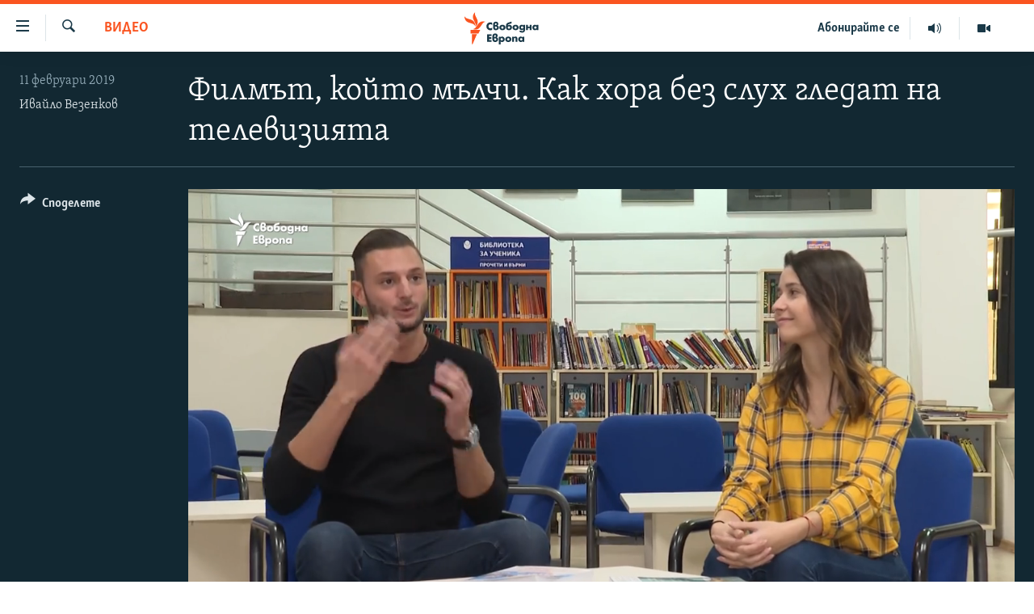

--- FILE ---
content_type: text/html; charset=utf-8
request_url: https://www.svobodnaevropa.bg/a/29762178.html
body_size: 12173
content:

<!DOCTYPE html>
<html lang="bg" dir="ltr" class="no-js">
<head>
<link href="/Content/responsive/RFE/bg-BG/RFE-bg-BG.css?&amp;av=0.0.0.0&amp;cb=374" rel="stylesheet"/>
<script src="https://tags.svobodnaevropa.bg/rferl-pangea/prod/utag.sync.js"></script> <script type='text/javascript' src='https://www.youtube.com/iframe_api' async></script>
<link rel="manifest" href="/manifest.json">
<script type="text/javascript">
//a general 'js' detection, must be on top level in <head>, due to CSS performance
document.documentElement.className = "js";
var cacheBuster = "374";
var appBaseUrl = "/";
var imgEnhancerBreakpoints = [0, 144, 256, 408, 650, 1023, 1597];
var isLoggingEnabled = false;
var isPreviewPage = false;
var isLivePreviewPage = false;
if (!isPreviewPage) {
window.RFE = window.RFE || {};
window.RFE.cacheEnabledByParam = window.location.href.indexOf('nocache=1') === -1;
const url = new URL(window.location.href);
const params = new URLSearchParams(url.search);
// Remove the 'nocache' parameter
params.delete('nocache');
// Update the URL without the 'nocache' parameter
url.search = params.toString();
window.history.replaceState(null, '', url.toString());
} else {
window.addEventListener('load', function() {
const links = window.document.links;
for (let i = 0; i < links.length; i++) {
links[i].href = '#';
links[i].target = '_self';
}
})
}
// Iframe & Embed detection
var embedProperties = {};
try {
// Reliable way to check if we are in an iframe.
var isIframe = window.self !== window.top;
embedProperties.is_iframe = isIframe;
if (!isIframe) {
embedProperties.embed_context = "main";
} else {
// We are in an iframe. Let's try to access the parent.
// This access will only fail with strict cross-origin (without document.domain).
var parentLocation = window.top.location;
// The access succeeded. Now we explicitly compare the hostname.
if (window.location.hostname === parentLocation.hostname) {
embedProperties.embed_context = "embed_self";
} else {
// Hostname is different (e.g. different subdomain with document.domain)
embedProperties.embed_context = "embed_cross";
}
// Since the access works, we can safely get the details.
embedProperties.url_parent = parentLocation.href;
embedProperties.title_parent = window.top.document.title;
}
} catch (err) {
// We are in an iframe, and an error occurred, probably due to cross-origin restrictions.
embedProperties.is_iframe = true;
embedProperties.embed_context = "embed_cross";
// We cannot access the properties of window.top.
// `document.referrer` can sometimes provide the URL of the parent page.
// It is not 100% reliable, but it is the best we can do in this situation.
embedProperties.url_parent = document.referrer || null;
embedProperties.title_parent = null; // We can't get to the title in a cross-origin scenario.
}
var pwaEnabled = false;
var swCacheDisabled;
</script>
<meta charset="utf-8" />
<title>Филмът, който мълчи. Как хора без слух гледат на телевизията</title>
<meta name="description" content="Хората, които не чуват, не могат да гледат филми, нито да следят предавания по телевизията. Няколко души са намерили разрешение на този проблем." />
<meta name="keywords" content="Видео, България, Глухи, новини, заслушай се, субтитри, достъпност" />
<meta name="viewport" content="width=device-width, initial-scale=1.0" />
<meta http-equiv="X-UA-Compatible" content="IE=edge" />
<meta name="robots" content="max-image-preview:large">
<link href="https://www.svobodnaevropa.bg/a/29762178.html" rel="canonical" />
<meta name="apple-mobile-web-app-title" content="RFE/RL" />
<meta name="apple-mobile-web-app-status-bar-style" content="black" />
<meta name="apple-itunes-app" content="app-id=475986784, app-argument=//29762178.ltr" />
<meta content="Филмът, който мълчи. Как хора без слух гледат на телевизията" property="og:title" />
<meta content="Хората, които не чуват, не могат да гледат филми, нито да следят предавания по телевизията. Няколко души са намерили разрешение на този проблем." property="og:description" />
<meta content="video.other" property="og:type" />
<meta content="https://www.svobodnaevropa.bg/a/29762178.html" property="og:url" />
<meta content="Свободна Европа" property="og:site_name" />
<meta content="https://gdb.rferl.org/e289a81c-040b-4756-aa1a-5df8183c0ea5_tv_w1200_h630.jpg" property="og:image" />
<meta content="1200" property="og:image:width" />
<meta content="630" property="og:image:height" />
<meta content="281838596575055" property="fb:app_id" />
<meta content="Ивайло Везенков" name="Author" />
<meta content="player" name="twitter:card" />
<meta content="@SomeAccount" name="twitter:site" />
<meta content="https://www.svobodnaevropa.bg/embed/player/article/29762178.html" name="twitter:player" />
<meta content="435" name="twitter:player:width" />
<meta content="314" name="twitter:player:height" />
<meta content="https://rfe-video-ns.akamaized.net/pangeavideo/2019/02/e/e2/e289a81c-040b-4756-aa1a-5df8183c0ea5.mp4" name="twitter:player:stream" />
<meta content="video/mp4; codecs=&quot;h264&quot;" name="twitter:player:stream:content_type" />
<meta content="Филмът, който мълчи. Как хора без слух гледат на телевизията" name="twitter:title" />
<meta content="Хората, които не чуват, не могат да гледат филми, нито да следят предавания по телевизията. Няколко души са намерили разрешение на този проблем." name="twitter:description" />
<link rel="amphtml" href="https://www.svobodnaevropa.bg/amp/29762178.html" />
<script type="application/ld+json">{"duration":"PT3M3S","uploadDate":"2019-02-11 07:30:00Z","embedUrl":"https://www.svobodnaevropa.bg/embed/player/article/29762178.html","headline":"Филмът, който мълчи. Как хора без слух гледат на телевизията","inLanguage":"bg-BG","keywords":"Видео, България, Глухи, новини, заслушай се, субтитри, достъпност","author":{"@type":"Person","url":"https://www.svobodnaevropa.bg/author/ивайло-везенков/kpmtqq","description":"Ивайло Везенков е журналист в Свободна Европа от 2019 до 2021 година. Завършил е Българска филология в Софийския университет \u0022Св. Климент Охридски\u0022. Първите си стъпки като журналист прави в радиото. Работил е в бТВ и Би Ай Ти. През 2016 и 2017 г. е стипендиант на Fulbright в Аризонския държавен университет. Специализирал е в CNN.","image":{"@type":"ImageObject","url":"https://gdb.rferl.org/3762df6c-159f-43d7-b8df-107ce21090bd.jpg"},"name":"Ивайло Везенков"},"datePublished":"2019-02-11 07:30:00Z","dateModified":"2019-02-11 07:30:00Z","publisher":{"logo":{"width":512,"height":220,"@type":"ImageObject","url":"https://www.svobodnaevropa.bg/Content/responsive/RFE/bg-BG/img/logo.png"},"@type":"Organization","url":"https://www.svobodnaevropa.bg","sameAs":["https://www.facebook.com/svobodnaevropa.bg/","https://www.youtube.com/channel/UC4NwHyV2nUhKF3xV4wqAyxQ","https://www.instagram.com/svobodnaevropa/","https://twitter.com/SvobodnaEvropa"],"name":"Свободна Европа","alternateName":""},"thumbnailUrl":"https://gdb.rferl.org/e289a81c-040b-4756-aa1a-5df8183c0ea5_tv_w1080_h608.jpg","@context":"https://schema.org","@type":"VideoObject","mainEntityOfPage":"https://www.svobodnaevropa.bg/a/29762178.html","url":"https://www.svobodnaevropa.bg/a/29762178.html","description":"Хората, които не чуват, не могат да гледат филми, нито да следят предавания по телевизията. Няколко души са намерили разрешение на този проблем.","image":{"width":1080,"height":608,"@type":"ImageObject","url":"https://gdb.rferl.org/e289a81c-040b-4756-aa1a-5df8183c0ea5_tv_w1080_h608.jpg"},"name":"Филмът, който мълчи. Как хора без слух гледат на телевизията"}</script>
<script src="/Scripts/responsive/infographics.b?v=dVbZ-Cza7s4UoO3BqYSZdbxQZVF4BOLP5EfYDs4kqEo1&amp;av=0.0.0.0&amp;cb=374"></script>
<script src="/Scripts/responsive/loader.b?v=C-JLefdHQ4ECvt5x4bMsJCTq2VRkcN8JUkP-IB-DzAI1&amp;av=0.0.0.0&amp;cb=374"></script>
<link rel="icon" type="image/svg+xml" href="/Content/responsive/RFE/img/webApp/favicon.svg" />
<link rel="alternate icon" href="/Content/responsive/RFE/img/webApp/favicon.ico" />
<link rel="mask-icon" color="#ea6903" href="/Content/responsive/RFE/img/webApp/favicon_safari.svg" />
<link rel="apple-touch-icon" sizes="152x152" href="/Content/responsive/RFE/img/webApp/ico-152x152.png" />
<link rel="apple-touch-icon" sizes="144x144" href="/Content/responsive/RFE/img/webApp/ico-144x144.png" />
<link rel="apple-touch-icon" sizes="114x114" href="/Content/responsive/RFE/img/webApp/ico-114x114.png" />
<link rel="apple-touch-icon" sizes="72x72" href="/Content/responsive/RFE/img/webApp/ico-72x72.png" />
<link rel="apple-touch-icon-precomposed" href="/Content/responsive/RFE/img/webApp/ico-57x57.png" />
<link rel="icon" sizes="192x192" href="/Content/responsive/RFE/img/webApp/ico-192x192.png" />
<link rel="icon" sizes="128x128" href="/Content/responsive/RFE/img/webApp/ico-128x128.png" />
<meta name="msapplication-TileColor" content="#ffffff" />
<meta name="msapplication-TileImage" content="/Content/responsive/RFE/img/webApp/ico-144x144.png" />
<link rel="preload" href="/Content/responsive/fonts/SkolarCyrlBGR-Light_v3.0.woff2" type="font/woff2" as="font" crossorigin="anonymous" />
<link rel="alternate" type="application/rss+xml" title="RFE/RL - Top Stories [RSS]" href="/api/" />
<link rel="sitemap" type="application/rss+xml" href="/sitemap.xml" />
<script type="text/javascript">
var analyticsData = Object.assign(embedProperties, {url:"https://www.svobodnaevropa.bg/a/29762178.html",property_id:"527",article_uid:"29762178",page_title:"Филмът, който мълчи. Как хора без слух гледат на телевизията",page_type:"video",content_type:"video",subcontent_type:"video",last_modified:"2019-02-11 07:30:00Z",pub_datetime:"2019-02-11 07:30:00Z",section:"видео",english_section:"video",byline:"Ивайло Везенков",categories:"video",tags:"българия;глухи;новини;заслушай се;субтитри;достъпност",domain:"www.svobodnaevropa.bg",language:"Bulgarian",language_service:"RFERL Bulgaria",platform:"web",copied:"no",copied_article:"",copied_title:"",runs_js:"Yes",cms_release:"8.45.0.0.374",enviro_type:"prod",slug:"",entity:"RFE",short_language_service:"BUL",platform_short:"W",page_name:"Филмът, който мълчи. Как хора без слух гледат на телевизията"});
// Push Analytics data as GTM message (without "event" attribute and before GTM initialization)
window.dataLayer = window.dataLayer || [];
window.dataLayer.push(analyticsData);
</script>
<script type="text/javascript" data-cookiecategory="analytics">
var gtmEventObject = {event: 'page_meta_ready'};window.dataLayer = window.dataLayer || [];window.dataLayer.push(gtmEventObject);
var renderGtm = "true";
if (renderGtm === "true") {
(function(w,d,s,l,i){w[l]=w[l]||[];w[l].push({'gtm.start':new Date().getTime(),event:'gtm.js'});var f=d.getElementsByTagName(s)[0],j=d.createElement(s),dl=l!='dataLayer'?'&l='+l:'';j.async=true;j.src='//www.googletagmanager.com/gtm.js?id='+i+dl;f.parentNode.insertBefore(j,f);})(window,document,'script','dataLayer','GTM-WXZBPZ');
}
</script>
</head>
<body class=" nav-no-loaded cc_theme pg-media use-sticky-share js-category-to-nav pg-video nojs-images ">
<noscript><iframe src="https://www.googletagmanager.com/ns.html?id=GTM-WXZBPZ" height="0" width="0" style="display:none;visibility:hidden"></iframe></noscript> <script type="text/javascript" data-cookiecategory="analytics">
var gtmEventObject = {event: 'page_meta_ready'};window.dataLayer = window.dataLayer || [];window.dataLayer.push(gtmEventObject);
var renderGtm = "true";
if (renderGtm === "true") {
(function(w,d,s,l,i){w[l]=w[l]||[];w[l].push({'gtm.start':new Date().getTime(),event:'gtm.js'});var f=d.getElementsByTagName(s)[0],j=d.createElement(s),dl=l!='dataLayer'?'&l='+l:'';j.async=true;j.src='//www.googletagmanager.com/gtm.js?id='+i+dl;f.parentNode.insertBefore(j,f);})(window,document,'script','dataLayer','GTM-WXZBPZ');
}
</script>
<!--Analytics tag js version start-->
<script type="text/javascript" data-cookiecategory="analytics">
var utag_data = Object.assign({}, analyticsData, {pub_year:"2019",pub_month:"02",pub_day:"11",pub_hour:"07",pub_weekday:"Monday"});
if(typeof(TealiumTagFrom)==='function' && typeof(TealiumTagSearchKeyword)==='function') {
var utag_from=TealiumTagFrom();var utag_searchKeyword=TealiumTagSearchKeyword();
if(utag_searchKeyword!=null && utag_searchKeyword!=='' && utag_data["search_keyword"]==null) utag_data["search_keyword"]=utag_searchKeyword;if(utag_from!=null && utag_from!=='') utag_data["from"]=TealiumTagFrom();}
if(window.top!== window.self&&utag_data.page_type==="snippet"){utag_data.page_type = 'iframe';}
try{if(window.top!==window.self&&window.self.location.hostname===window.top.location.hostname){utag_data.platform = 'self-embed';utag_data.platform_short = 'se';}}catch(e){if(window.top!==window.self&&window.self.location.search.includes("platformType=self-embed")){utag_data.platform = 'cross-promo';utag_data.platform_short = 'cp';}}
(function(a,b,c,d){ a="https://tags.svobodnaevropa.bg/rferl-pangea/prod/utag.js"; b=document;c="script";d=b.createElement(c);d.src=a;d.type="text/java"+c;d.async=true; a=b.getElementsByTagName(c)[0];a.parentNode.insertBefore(d,a); })();
</script>
<!--Analytics tag js version end-->
<!-- Analytics tag management NoScript -->
<noscript>
<img style="position: absolute; border: none;" src="https://ssc.svobodnaevropa.bg/b/ss/bbgprod,bbgentityrferl/1/G.4--NS/1173732039?pageName=rfe%3abul%3aw%3avideo%3a%d0%a4%d0%b8%d0%bb%d0%bc%d1%8a%d1%82%2c%20%d0%ba%d0%be%d0%b9%d1%82%d0%be%20%d0%bc%d1%8a%d0%bb%d1%87%d0%b8.%20%d0%9a%d0%b0%d0%ba%20%d1%85%d0%be%d1%80%d0%b0%20%d0%b1%d0%b5%d0%b7%20%d1%81%d0%bb%d1%83%d1%85%20%d0%b3%d0%bb%d0%b5%d0%b4%d0%b0%d1%82%20%d0%bd%d0%b0%20%d1%82%d0%b5%d0%bb%d0%b5%d0%b2%d0%b8%d0%b7%d0%b8%d1%8f%d1%82%d0%b0&amp;c6=%d0%a4%d0%b8%d0%bb%d0%bc%d1%8a%d1%82%2c%20%d0%ba%d0%be%d0%b9%d1%82%d0%be%20%d0%bc%d1%8a%d0%bb%d1%87%d0%b8.%20%d0%9a%d0%b0%d0%ba%20%d1%85%d0%be%d1%80%d0%b0%20%d0%b1%d0%b5%d0%b7%20%d1%81%d0%bb%d1%83%d1%85%20%d0%b3%d0%bb%d0%b5%d0%b4%d0%b0%d1%82%20%d0%bd%d0%b0%20%d1%82%d0%b5%d0%bb%d0%b5%d0%b2%d0%b8%d0%b7%d0%b8%d1%8f%d1%82%d0%b0&amp;v36=8.45.0.0.374&amp;v6=D=c6&amp;g=https%3a%2f%2fwww.svobodnaevropa.bg%2fa%2f29762178.html&amp;c1=D=g&amp;v1=D=g&amp;events=event1&amp;c16=rferl%20bulgaria&amp;v16=D=c16&amp;c5=video&amp;v5=D=c5&amp;ch=%d0%92%d0%b8%d0%b4%d0%b5%d0%be&amp;c15=bulgarian&amp;v15=D=c15&amp;c4=video&amp;v4=D=c4&amp;c14=29762178&amp;v14=D=c14&amp;v20=no&amp;c17=web&amp;v17=D=c17&amp;mcorgid=518abc7455e462b97f000101%40adobeorg&amp;server=www.svobodnaevropa.bg&amp;pageType=D=c4&amp;ns=bbg&amp;v29=D=server&amp;v25=rfe&amp;v30=527&amp;v105=D=User-Agent " alt="analytics" width="1" height="1" /></noscript>
<!-- End of Analytics tag management NoScript -->
<!--*** Accessibility links - For ScreenReaders only ***-->
<section>
<div class="sr-only">
<h2>Връзки за достъпност</h2>
<ul>
<li><a href="#content" data-disable-smooth-scroll="1">Направо към главното съдържание</a></li>
<li><a href="#navigation" data-disable-smooth-scroll="1">Направо към главната навигация</a></li>
<li><a href="#txtHeaderSearch" data-disable-smooth-scroll="1">Направо към търсне</a></li>
</ul>
</div>
</section>
<div dir="ltr">
<div id="page">
<aside>
<div class="ctc-message pos-fix">
<div class="ctc-message__inner">Link has been copied to clipboard</div>
</div>
</aside>
<div class="hdr-20 hdr-20--big">
<div class="hdr-20__inner">
<div class="hdr-20__max pos-rel">
<div class="hdr-20__side hdr-20__side--primary d-flex">
<label data-for="main-menu-ctrl" data-switcher-trigger="true" data-switch-target="main-menu-ctrl" class="burger hdr-trigger pos-rel trans-trigger" data-trans-evt="click" data-trans-id="menu">
<span class="ico ico-close hdr-trigger__ico hdr-trigger__ico--close burger__ico burger__ico--close"></span>
<span class="ico ico-menu hdr-trigger__ico hdr-trigger__ico--open burger__ico burger__ico--open"></span>
</label>
<div class="menu-pnl pos-fix trans-target" data-switch-target="main-menu-ctrl" data-trans-id="menu">
<div class="menu-pnl__inner">
<nav class="main-nav menu-pnl__item menu-pnl__item--first">
<ul class="main-nav__list accordeon" data-analytics-tales="false" data-promo-name="link" data-location-name="nav,secnav">
<li class="main-nav__item">
<a class="main-nav__item-name main-nav__item-name--link" href="/novini" title="Новини" data-item-name="news" >Новини</a>
</li>
<li class="main-nav__item">
<a class="main-nav__item-name main-nav__item-name--link" href="/razsledvaniya" title="Разследвания" data-item-name="investigations" >Разследвания</a>
</li>
<li class="main-nav__item">
<a class="main-nav__item-name main-nav__item-name--link" href="/analizi" title="Анализи" data-item-name="analysis" >Анализи</a>
</li>
<li class="main-nav__item accordeon__item" data-switch-target="menu-item-3110">
<label class="main-nav__item-name main-nav__item-name--label accordeon__control-label" data-switcher-trigger="true" data-for="menu-item-3110">
Предавания
<span class="ico ico-chevron-down main-nav__chev"></span>
</label>
<div class="main-nav__sub-list">
<a class="main-nav__item-name main-nav__item-name--link main-nav__item-name--sub" href="/studio-balgariya" title="Студио България с Генка Шикерова" data-item-name="programs" >Студио България с Генка Шикерова</a>
<a class="main-nav__item-name main-nav__item-name--link main-nav__item-name--sub" href="/golemiyat-vapros" title="Големият въпрос с Иван Бедров" data-item-name="the-big-question" >Големият въпрос с Иван Бедров</a>
</div>
</li>
<li class="main-nav__item">
<a class="main-nav__item-name main-nav__item-name--link" href="/istorii" title="Истории" data-item-name="stories" >Истории</a>
</li>
<li class="main-nav__item">
<a class="main-nav__item-name main-nav__item-name--link" href="/svetat-na-svobodna-evropa" title="Свободна Европа по света" data-item-name="RFE/RL around the World" >Свободна Европа по света</a>
</li>
<li class="main-nav__item">
<a class="main-nav__item-name main-nav__item-name--link" href="/mneniya" title="Мнения" data-item-name="opinions" >Мнения</a>
</li>
<li class="main-nav__item">
<a class="main-nav__item-name main-nav__item-name--link" href="/chovek-na-denya" title="Човек на деня" data-item-name="profiles" >Човек на деня</a>
</li>
<li class="main-nav__item">
<a class="main-nav__item-name main-nav__item-name--link" href="/video" title="Видео" data-item-name="video" >Видео</a>
</li>
<li class="main-nav__item accordeon__item" data-switch-target="menu-item-3322">
<label class="main-nav__item-name main-nav__item-name--label accordeon__control-label" data-switcher-trigger="true" data-for="menu-item-3322">
Бюлетини
<span class="ico ico-chevron-down main-nav__chev"></span>
</label>
<div class="main-nav__sub-list">
<a class="main-nav__item-name main-nav__item-name--link main-nav__item-name--sub" href="/tri-minuti" title="3 минути" data-item-name="three-mins-daily-news-brief" >3 минути</a>
<a class="main-nav__item-name main-nav__item-name--link main-nav__item-name--sub" href="/golyamata-kartina" title="Голямата картина" data-item-name="golyamata-kartina" >Голямата картина</a>
</div>
</li>
</ul>
</nav>
<div class="menu-pnl__item menu-pnl__item--social">
<h5 class="menu-pnl__sub-head">Последвайте ни</h5>
<a href="https://www.facebook.com/svobodnaevropa.bg/" title="Последвайте ни във Facebook" data-analytics-text="follow_on_facebook" class="btn btn--rounded btn--social-inverted menu-pnl__btn js-social-btn btn-facebook" target="_blank" rel="noopener">
<span class="ico ico-facebook-alt ico--rounded"></span>
</a>
<a href="https://www.youtube.com/channel/UC4NwHyV2nUhKF3xV4wqAyxQ" title="Последвайте ни в YouTube" data-analytics-text="follow_on_youtube" class="btn btn--rounded btn--social-inverted menu-pnl__btn js-social-btn btn-youtube" target="_blank" rel="noopener">
<span class="ico ico-youtube ico--rounded"></span>
</a>
<a href="https://www.instagram.com/svobodnaevropa/" title="Последвайте ни в Instagram" data-analytics-text="follow_on_instagram" class="btn btn--rounded btn--social-inverted menu-pnl__btn js-social-btn btn-instagram" target="_blank" rel="noopener">
<span class="ico ico-instagram ico--rounded"></span>
</a>
<a href="https://twitter.com/SvobodnaEvropa" title="Последвайте ни в Twitter" data-analytics-text="follow_on_twitter" class="btn btn--rounded btn--social-inverted menu-pnl__btn js-social-btn btn-twitter" target="_blank" rel="noopener">
<span class="ico ico-twitter ico--rounded"></span>
</a>
<a href="https://invite.viber.com/?g2=AQB5o3habCpy5U4kphjGt0S9%2FbBCmal6qVsME%2FEU5NcEQ8l9sFhDirHIw1qXUqe5" title="Последвайте ни в Viber " data-analytics-text="follow_on_viber" class="btn btn--rounded btn--social-inverted menu-pnl__btn js-social-btn btn-viber" target="_blank" rel="noopener">
<span class="ico ico-viber ico--rounded"></span>
</a>
</div>
<div class="menu-pnl__item">
<a href="/navigation/allsites" class="menu-pnl__item-link">
<span class="ico ico-languages "></span>
Всички сайтове на РСЕ/РС
</a>
</div>
</div>
</div>
<label data-for="top-search-ctrl" data-switcher-trigger="true" data-switch-target="top-search-ctrl" class="top-srch-trigger hdr-trigger">
<span class="ico ico-close hdr-trigger__ico hdr-trigger__ico--close top-srch-trigger__ico top-srch-trigger__ico--close"></span>
<span class="ico ico-search hdr-trigger__ico hdr-trigger__ico--open top-srch-trigger__ico top-srch-trigger__ico--open"></span>
</label>
<div class="srch-top srch-top--in-header" data-switch-target="top-search-ctrl">
<div class="container">
<form action="/s" class="srch-top__form srch-top__form--in-header" id="form-topSearchHeader" method="get" role="search"><label for="txtHeaderSearch" class="sr-only">Търсене</label>
<input type="text" id="txtHeaderSearch" name="k" placeholder="Търсене" accesskey="s" value="" class="srch-top__input analyticstag-event" onkeydown="if (event.keyCode === 13) { FireAnalyticsTagEventOnSearch('search', $dom.get('#txtHeaderSearch')[0].value) }" />
<button title="Търсене" type="submit" class="btn btn--top-srch analyticstag-event" onclick="FireAnalyticsTagEventOnSearch('search', $dom.get('#txtHeaderSearch')[0].value) ">
<span class="ico ico-search"></span>
</button></form>
</div>
</div>
<a href="/" class="main-logo-link">
<img src="/Content/responsive/RFE/bg-BG/img/logo-compact.svg?cb=374" class="main-logo main-logo--comp" alt="site logo">
<img src="/Content/responsive/RFE/bg-BG/img/logo.svg?cb=374" class="main-logo main-logo--big" alt="site logo">
</a>
</div>
<div class="hdr-20__side hdr-20__side--secondary d-flex">
<a href="/p/7602.html" title="Видео" class="hdr-20__secondary-item" data-item-name="video">
<span class="ico ico-video hdr-20__secondary-icon"></span>
</a>
<a href="/studio-balgariya/Episodes" title="Аудио" class="hdr-20__secondary-item" data-item-name="audio">
<span class="ico ico-audio hdr-20__secondary-icon"></span>
</a>
<a href="/p/7833.html" title="Абонирайте се" class="hdr-20__secondary-item hdr-20__secondary-item--lang" data-item-name="satellite">
Абонирайте се
</a>
<a href="/s" title="Търсене" class="hdr-20__secondary-item hdr-20__secondary-item--search" data-item-name="search">
<span class="ico ico-search hdr-20__secondary-icon hdr-20__secondary-icon--search"></span>
</a>
<div class="srch-bottom">
<form action="/s" class="srch-bottom__form d-flex" id="form-bottomSearch" method="get" role="search"><label for="txtSearch" class="sr-only">Търсене</label>
<input type="search" id="txtSearch" name="k" placeholder="Търсене" accesskey="s" value="" class="srch-bottom__input analyticstag-event" onkeydown="if (event.keyCode === 13) { FireAnalyticsTagEventOnSearch('search', $dom.get('#txtSearch')[0].value) }" />
<button title="Търсене" type="submit" class="btn btn--bottom-srch analyticstag-event" onclick="FireAnalyticsTagEventOnSearch('search', $dom.get('#txtSearch')[0].value) ">
<span class="ico ico-search"></span>
</button></form>
</div>
</div>
<img src="/Content/responsive/RFE/bg-BG/img/logo-print.gif?cb=374" class="logo-print" loading="lazy" alt="site logo">
<img src="/Content/responsive/RFE/bg-BG/img/logo-print_color.png?cb=374" class="logo-print logo-print--color" loading="lazy" alt="site logo">
</div>
</div>
</div>
<script>
if (document.body.className.indexOf('pg-home') > -1) {
var nav2In = document.querySelector('.hdr-20__inner');
var nav2Sec = document.querySelector('.hdr-20__side--secondary');
var secStyle = window.getComputedStyle(nav2Sec);
if (nav2In && window.pageYOffset < 150 && secStyle['position'] !== 'fixed') {
nav2In.classList.add('hdr-20__inner--big')
}
}
</script>
<div class="c-hlights c-hlights--breaking c-hlights--no-item" data-hlight-display="mobile,desktop">
<div class="c-hlights__wrap container p-0">
<div class="c-hlights__nav">
<a role="button" href="#" title="Предишно">
<span class="ico ico-chevron-backward m-0"></span>
<span class="sr-only">Предишно</span>
</a>
<a role="button" href="#" title="Следващо">
<span class="ico ico-chevron-forward m-0"></span>
<span class="sr-only">Следващо</span>
</a>
</div>
<span class="c-hlights__label">
<span class="">Извънредни новини</span>
<span class="switcher-trigger">
<label data-for="more-less-1" data-switcher-trigger="true" class="switcher-trigger__label switcher-trigger__label--more p-b-0" title="Покажете още">
<span class="ico ico-chevron-down"></span>
</label>
<label data-for="more-less-1" data-switcher-trigger="true" class="switcher-trigger__label switcher-trigger__label--less p-b-0" title="Скрийте">
<span class="ico ico-chevron-up"></span>
</label>
</span>
</span>
<ul class="c-hlights__items switcher-target" data-switch-target="more-less-1">
</ul>
</div>
</div> <div id="content">
<div class="media-container">
<div class="container">
<div class="hdr-container">
<div class="row">
<div class="col-category col-xs-12 col-md-2 pull-left"> <div class="category js-category">
<a class="" href="/videa">Видео</a> </div>
</div><div class="col-title col-xs-12 col-lg-10 pull-right"> <h1 class="">
Филмът, който мълчи. Как хора без слух гледат на телевизията
</h1>
</div><div class="col-publishing-details col-xs-12 col-md-2 pull-left"> <div class="publishing-details ">
<div class="published">
<span class="date" >
<time pubdate="pubdate" datetime="2019-02-11T09:30:00+02:00">
11 февруари 2019
</time>
</span>
</div>
<div class="links">
<ul class="links__list links__list--column">
<li class="links__item">
<a class="links__item-link" href="/author/ивайло-везенков/kpmtqq" title="Ивайло Везенков">Ивайло Везенков</a>
</li>
</ul>
</div>
</div>
</div><div class="col-lg-12 separator"> <div class="separator">
<hr class="title-line" />
</div>
</div><div class="col-multimedia col-xs-12 col-md-10 pull-right"> <div class="media-pholder media-pholder--video ">
<div class="c-sticky-container" data-poster="https://gdb.rferl.org/e289a81c-040b-4756-aa1a-5df8183c0ea5_tv_w250_r1.jpg">
<div class="c-sticky-element" data-sp_api="pangea-video" data-persistent data-persistent-browse-out >
<div class="c-mmp c-mmp--enabled c-mmp--loading c-mmp--video c-mmp--detail c-mmp--has-poster c-sticky-element__swipe-el"
data-player_id="" data-title="Филмът, който мълчи. Как хора без слух гледат на телевизията" data-hide-title="False"
data-breakpoint_s="320" data-breakpoint_m="640" data-breakpoint_l="992"
data-hlsjs-src="/Scripts/responsive/hls.b"
data-bypass-dash-for-vod="true"
data-bypass-dash-for-live-video="true"
data-bypass-dash-for-live-audio="true"
data-media-id="29762178"
id="player29762178">
<div class="c-mmp__poster js-poster c-mmp__poster--video">
<img src="https://gdb.rferl.org/e289a81c-040b-4756-aa1a-5df8183c0ea5_tv_w250_r1.jpg" alt="Филмът, който мълчи. Как хора без слух гледат на телевизията" title="Филмът, който мълчи. Как хора без слух гледат на телевизията" class="c-mmp__poster-image-h" />
</div>
<a class="c-mmp__fallback-link" href="https://rfe-video-ns.akamaized.net/pangeavideo/2019/02/e/e2/e289a81c-040b-4756-aa1a-5df8183c0ea5_hq.mp4">
<span class="c-mmp__fallback-link-icon">
<span class="ico ico-play"></span>
</span>
</a>
<div class="c-spinner">
<img src="/Content/responsive/img/player-spinner.png" alt="please wait" title="please wait" />
</div>
<span class="c-mmp__big_play_btn js-btn-play-big">
<span class="ico ico-play"></span>
</span>
<div class="c-mmp__player">
<video src="https://rfe-video-ns.akamaized.net/pangeavideo/2019/02/e/e2/e289a81c-040b-4756-aa1a-5df8183c0ea5_hq.mp4" data-fallbacksrc="https://rfe-video-ns.akamaized.net/pangeavideo/2019/02/e/e2/e289a81c-040b-4756-aa1a-5df8183c0ea5.mp4" data-fallbacktype="video/mp4" data-type="video/mp4" data-info="Auto" data-sources="[{&quot;AmpSrc&quot;:&quot;https://rfe-video-ns.akamaized.net/pangeavideo/2019/02/e/e2/e289a81c-040b-4756-aa1a-5df8183c0ea5_mobile.mp4&quot;,&quot;Src&quot;:&quot;https://rfe-video-ns.akamaized.net/pangeavideo/2019/02/e/e2/e289a81c-040b-4756-aa1a-5df8183c0ea5_mobile.mp4&quot;,&quot;Type&quot;:&quot;video/mp4&quot;,&quot;DataInfo&quot;:&quot;270p&quot;,&quot;Url&quot;:null,&quot;BlockAutoTo&quot;:null,&quot;BlockAutoFrom&quot;:null},{&quot;AmpSrc&quot;:&quot;https://rfe-video-ns.akamaized.net/pangeavideo/2019/02/e/e2/e289a81c-040b-4756-aa1a-5df8183c0ea5.mp4&quot;,&quot;Src&quot;:&quot;https://rfe-video-ns.akamaized.net/pangeavideo/2019/02/e/e2/e289a81c-040b-4756-aa1a-5df8183c0ea5.mp4&quot;,&quot;Type&quot;:&quot;video/mp4&quot;,&quot;DataInfo&quot;:&quot;360p&quot;,&quot;Url&quot;:null,&quot;BlockAutoTo&quot;:null,&quot;BlockAutoFrom&quot;:null},{&quot;AmpSrc&quot;:&quot;https://rfe-video-ns.akamaized.net/pangeavideo/2019/02/e/e2/e289a81c-040b-4756-aa1a-5df8183c0ea5_hq.mp4&quot;,&quot;Src&quot;:&quot;https://rfe-video-ns.akamaized.net/pangeavideo/2019/02/e/e2/e289a81c-040b-4756-aa1a-5df8183c0ea5_hq.mp4&quot;,&quot;Type&quot;:&quot;video/mp4&quot;,&quot;DataInfo&quot;:&quot;720p&quot;,&quot;Url&quot;:null,&quot;BlockAutoTo&quot;:null,&quot;BlockAutoFrom&quot;:null},{&quot;AmpSrc&quot;:&quot;https://rfe-video-ns.akamaized.net/pangeavideo/2019/02/e/e2/e289a81c-040b-4756-aa1a-5df8183c0ea5_fullhd.mp4&quot;,&quot;Src&quot;:&quot;https://rfe-video-ns.akamaized.net/pangeavideo/2019/02/e/e2/e289a81c-040b-4756-aa1a-5df8183c0ea5_fullhd.mp4&quot;,&quot;Type&quot;:&quot;video/mp4&quot;,&quot;DataInfo&quot;:&quot;1080p&quot;,&quot;Url&quot;:null,&quot;BlockAutoTo&quot;:null,&quot;BlockAutoFrom&quot;:null}]" data-pub_datetime="2019-02-11 07:30:00Z" data-lt-on-play="0" data-lt-url="" data-autoplay data-preload webkit-playsinline="webkit-playsinline" playsinline="playsinline" style="width:100%; height:100%" title="Филмът, който мълчи. Как хора без слух гледат на телевизията" data-aspect-ratio="640/360" data-sdkadaptive="true" data-sdkamp="false" data-sdktitle="Филмът, който мълчи. Как хора без слух гледат на телевизията" data-sdkvideo="html5" data-sdkid="29762178" data-sdktype="Video ondemand">
</video>
</div>
<div class="c-mmp__overlay c-mmp__overlay--title c-mmp__overlay--partial c-mmp__overlay--disabled c-mmp__overlay--slide-from-top js-c-mmp__title-overlay">
<span class="c-mmp__overlay-actions c-mmp__overlay-actions-top js-overlay-actions">
<span class="c-mmp__overlay-actions-link c-mmp__overlay-actions-link--embed js-btn-embed-overlay" title="Embed">
<span class="c-mmp__overlay-actions-link-ico ico ico-embed-code"></span>
<span class="c-mmp__overlay-actions-link-text">Embed</span>
</span>
<span class="c-mmp__overlay-actions-link c-mmp__overlay-actions-link--close-sticky c-sticky-element__close-el" title="close">
<span class="c-mmp__overlay-actions-link-ico ico ico-close"></span>
</span>
</span>
<div class="c-mmp__overlay-title js-overlay-title">
<h5 class="c-mmp__overlay-media-title">
<a class="js-media-title-link" href="/a/29762178.html" target="_blank" rel="noopener" title="Филмът, който мълчи. Как хора без слух гледат на телевизията">Филмът, който мълчи. Как хора без слух гледат на телевизията</a>
</h5>
</div>
</div>
<div class="c-mmp__overlay c-mmp__overlay--sharing c-mmp__overlay--disabled c-mmp__overlay--slide-from-bottom js-c-mmp__sharing-overlay">
<span class="c-mmp__overlay-actions">
<span class="c-mmp__overlay-actions-link c-mmp__overlay-actions-link--embed js-btn-embed-overlay" title="Embed">
<span class="c-mmp__overlay-actions-link-ico ico ico-embed-code"></span>
<span class="c-mmp__overlay-actions-link-text">Embed</span>
</span>
<span class="c-mmp__overlay-actions-link c-mmp__overlay-actions-link--close js-btn-close-overlay" title="close">
<span class="c-mmp__overlay-actions-link-ico ico ico-close"></span>
</span>
</span>
<div class="c-mmp__overlay-tabs">
<div class="c-mmp__overlay-tab c-mmp__overlay-tab--disabled c-mmp__overlay-tab--slide-backward js-tab-embed-overlay" data-trigger="js-btn-embed-overlay" data-embed-source="//www.svobodnaevropa.bg/embed/player/0/29762178.html?type=video" role="form">
<div class="c-mmp__overlay-body c-mmp__overlay-body--centered-vertical">
<div class="column">
<div class="c-mmp__status-msg ta-c js-message-embed-code-copied" role="tooltip">
The code has been copied to your clipboard.
</div>
<div class="c-mmp__form-group ta-c">
<input type="text" name="embed_code" class="c-mmp__input-text js-embed-code" dir="ltr" value="" readonly />
<span class="c-mmp__input-btn js-btn-copy-embed-code" title="Copy to clipboard"><span class="ico ico-content-copy"></span></span>
</div>
<hr class="c-mmp__separator-line" />
<div class="c-mmp__form-group ta-c">
<label class="c-mmp__form-inline-element">
<span class="c-mmp__form-inline-element-text" title="width">width</span>
<input type="text" title="width" value="640" data-default="640" dir="ltr" name="embed_width" class="ta-c c-mmp__input-text c-mmp__input-text--xs js-video-embed-width" aria-live="assertive" />
<span class="c-mmp__input-suffix">px</span>
</label>
<label class="c-mmp__form-inline-element">
<span class="c-mmp__form-inline-element-text" title="height">height</span>
<input type="text" title="height" value="360" data-default="360" dir="ltr" name="embed_height" class="ta-c c-mmp__input-text c-mmp__input-text--xs js-video-embed-height" aria-live="assertive" />
<span class="c-mmp__input-suffix">px</span>
</label>
</div>
</div>
</div>
</div>
<div class="c-mmp__overlay-tab c-mmp__overlay-tab--disabled c-mmp__overlay-tab--slide-forward js-tab-sharing-overlay" data-trigger="js-btn-sharing-overlay" role="form">
<div class="c-mmp__overlay-body c-mmp__overlay-body--centered-vertical">
<div class="column">
<div class="not-apply-to-sticky audio-fl-bwd">
<aside class="player-content-share share share--mmp" role="complementary"
data-share-url="https://www.svobodnaevropa.bg/a/29762178.html" data-share-title="Филмът, който мълчи. Как хора без слух гледат на телевизията" data-share-text="">
<ul class="share__list">
<li class="share__item">
<a href="https://facebook.com/sharer.php?u=https%3a%2f%2fwww.svobodnaevropa.bg%2fa%2f29762178.html"
data-analytics-text="share_on_facebook"
title="Facebook" target="_blank"
class="btn bg-transparent js-social-btn">
<span class="ico ico-facebook fs_xl "></span>
</a>
</li>
<li class="share__item">
<a href="https://twitter.com/share?url=https%3a%2f%2fwww.svobodnaevropa.bg%2fa%2f29762178.html&amp;text=%d0%a4%d0%b8%d0%bb%d0%bc%d1%8a%d1%82%2c+%d0%ba%d0%be%d0%b9%d1%82%d0%be+%d0%bc%d1%8a%d0%bb%d1%87%d0%b8.+%d0%9a%d0%b0%d0%ba+%d1%85%d0%be%d1%80%d0%b0+%d0%b1%d0%b5%d0%b7+%d1%81%d0%bb%d1%83%d1%85+%d0%b3%d0%bb%d0%b5%d0%b4%d0%b0%d1%82+%d0%bd%d0%b0+%d1%82%d0%b5%d0%bb%d0%b5%d0%b2%d0%b8%d0%b7%d0%b8%d1%8f%d1%82%d0%b0"
data-analytics-text="share_on_twitter"
title="X (Twitter)" target="_blank"
class="btn bg-transparent js-social-btn">
<span class="ico ico-twitter fs_xl "></span>
</a>
</li>
<li class="share__item">
<a href="/a/29762178.html" title="Share this media" class="btn bg-transparent" target="_blank" rel="noopener">
<span class="ico ico-ellipsis fs_xl "></span>
</a>
</li>
</ul>
</aside>
</div>
<hr class="c-mmp__separator-line audio-fl-bwd xs-hidden s-hidden" />
<div class="c-mmp__status-msg ta-c js-message-share-url-copied" role="tooltip">
The URL has been copied to your clipboard
</div>
<div class="c-mmp__form-group ta-c audio-fl-bwd xs-hidden s-hidden">
<input type="text" name="share_url" class="c-mmp__input-text js-share-url" value="https://www.svobodnaevropa.bg/a/29762178.html" dir="ltr" readonly />
<span class="c-mmp__input-btn js-btn-copy-share-url" title="Copy to clipboard"><span class="ico ico-content-copy"></span></span>
</div>
</div>
</div>
</div>
</div>
</div>
<div class="c-mmp__overlay c-mmp__overlay--settings c-mmp__overlay--disabled c-mmp__overlay--slide-from-bottom js-c-mmp__settings-overlay">
<span class="c-mmp__overlay-actions">
<span class="c-mmp__overlay-actions-link c-mmp__overlay-actions-link--close js-btn-close-overlay" title="close">
<span class="c-mmp__overlay-actions-link-ico ico ico-close"></span>
</span>
</span>
<div class="c-mmp__overlay-body c-mmp__overlay-body--centered-vertical">
<div class="column column--scrolling js-sources"></div>
</div>
</div>
<div class="c-mmp__overlay c-mmp__overlay--disabled js-c-mmp__disabled-overlay">
<div class="c-mmp__overlay-body c-mmp__overlay-body--centered-vertical">
<div class="column">
<p class="ta-c"><span class="ico ico-clock"></span>No media source currently available</p>
</div>
</div>
</div>
<div class="c-mmp__cpanel-container js-cpanel-container">
<div class="c-mmp__cpanel c-mmp__cpanel--hidden">
<div class="c-mmp__cpanel-playback-controls">
<span class="c-mmp__cpanel-btn c-mmp__cpanel-btn--play js-btn-play" title="play">
<span class="ico ico-play m-0"></span>
</span>
<span class="c-mmp__cpanel-btn c-mmp__cpanel-btn--pause js-btn-pause" title="pause">
<span class="ico ico-pause m-0"></span>
</span>
</div>
<div class="c-mmp__cpanel-progress-controls">
<span class="c-mmp__cpanel-progress-controls-current-time js-current-time" dir="ltr">0:00</span>
<span class="c-mmp__cpanel-progress-controls-duration js-duration" dir="ltr">
0:03:03
</span>
<span class="c-mmp__indicator c-mmp__indicator--horizontal" dir="ltr">
<span class="c-mmp__indicator-lines js-progressbar">
<span class="c-mmp__indicator-line c-mmp__indicator-line--range js-playback-range" style="width:100%"></span>
<span class="c-mmp__indicator-line c-mmp__indicator-line--buffered js-playback-buffered" style="width:0%"></span>
<span class="c-mmp__indicator-line c-mmp__indicator-line--tracked js-playback-tracked" style="width:0%"></span>
<span class="c-mmp__indicator-line c-mmp__indicator-line--played js-playback-played" style="width:0%"></span>
<span class="c-mmp__indicator-line c-mmp__indicator-line--live js-playback-live"><span class="strip"></span></span>
<span class="c-mmp__indicator-btn ta-c js-progressbar-btn">
<button class="c-mmp__indicator-btn-pointer" type="button"></button>
</span>
<span class="c-mmp__badge c-mmp__badge--tracked-time c-mmp__badge--hidden js-progressbar-indicator-badge" dir="ltr" style="left:0%">
<span class="c-mmp__badge-text js-progressbar-indicator-badge-text">0:00</span>
</span>
</span>
</span>
</div>
<div class="c-mmp__cpanel-additional-controls">
<span class="c-mmp__cpanel-additional-controls-volume js-volume-controls">
<span class="c-mmp__cpanel-btn c-mmp__cpanel-btn--volume js-btn-volume" title="volume">
<span class="ico ico-volume-unmuted m-0"></span>
</span>
<span class="c-mmp__indicator c-mmp__indicator--vertical js-volume-panel" dir="ltr">
<span class="c-mmp__indicator-lines js-volumebar">
<span class="c-mmp__indicator-line c-mmp__indicator-line--range js-volume-range" style="height:100%"></span>
<span class="c-mmp__indicator-line c-mmp__indicator-line--volume js-volume-level" style="height:0%"></span>
<span class="c-mmp__indicator-slider">
<span class="c-mmp__indicator-btn ta-c c-mmp__indicator-btn--hidden js-volumebar-btn">
<button class="c-mmp__indicator-btn-pointer" type="button"></button>
</span>
</span>
</span>
</span>
</span>
<div class="c-mmp__cpanel-additional-controls-settings js-settings-controls">
<span class="c-mmp__cpanel-btn c-mmp__cpanel-btn--settings-overlay js-btn-settings-overlay" title="source switch">
<span class="ico ico-settings m-0"></span>
</span>
<span class="c-mmp__cpanel-btn c-mmp__cpanel-btn--settings-expand js-btn-settings-expand" title="source switch">
<span class="ico ico-settings m-0"></span>
</span>
<div class="c-mmp__expander c-mmp__expander--sources js-c-mmp__expander--sources">
<div class="c-mmp__expander-content js-sources"></div>
</div>
</div>
<a href="/embed/player/Article/29762178.html?type=video&amp;FullScreenMode=True" target="_blank" rel="noopener" class="c-mmp__cpanel-btn c-mmp__cpanel-btn--fullscreen js-btn-fullscreen" title="fullscreen">
<span class="ico ico-fullscreen m-0"></span>
</a>
</div>
</div>
</div>
</div>
</div>
</div>
</div>
</div><div class="col-xs-12 col-md-2 pull-left article-share pos-rel"> <div class="share--box">
<div class="sticky-share-container" style="display:none">
<div class="container">
<a href="https://www.svobodnaevropa.bg" id="logo-sticky-share">&nbsp;</a>
<div class="pg-title pg-title--sticky-share">
Филмът, който мълчи. Как хора без слух гледат на телевизията
</div>
<div class="sticked-nav-actions">
<!--This part is for sticky navigation display-->
<p class="buttons link-content-sharing p-0 ">
<button class="btn btn--link btn-content-sharing p-t-0 " id="btnContentSharing" value="text" role="Button" type="" title="Още възможности за споделяне">
<span class="ico ico-share ico--l"></span>
<span class="btn__text ">
Споделете
</span>
</button>
</p>
<aside class="content-sharing js-content-sharing js-content-sharing--apply-sticky content-sharing--sticky"
role="complementary"
data-share-url="https://www.svobodnaevropa.bg/a/29762178.html" data-share-title="Филмът, който мълчи. Как хора без слух гледат на телевизията" data-share-text="">
<div class="content-sharing__popover">
<h6 class="content-sharing__title">Споделете </h6>
<button href="#close" id="btnCloseSharing" class="btn btn--text-like content-sharing__close-btn">
<span class="ico ico-close ico--l"></span>
</button>
<ul class="content-sharing__list">
<li class="content-sharing__item">
<div class="ctc ">
<input type="text" class="ctc__input" readonly="readonly">
<a href="" js-href="https://www.svobodnaevropa.bg/a/29762178.html" class="content-sharing__link ctc__button">
<span class="ico ico-copy-link ico--rounded ico--s"></span>
<span class="content-sharing__link-text">Copy link</span>
</a>
</div>
</li>
<li class="content-sharing__item">
<a href="https://facebook.com/sharer.php?u=https%3a%2f%2fwww.svobodnaevropa.bg%2fa%2f29762178.html"
data-analytics-text="share_on_facebook"
title="Facebook" target="_blank"
class="content-sharing__link js-social-btn">
<span class="ico ico-facebook ico--rounded ico--s"></span>
<span class="content-sharing__link-text">Facebook</span>
</a>
</li>
<li class="content-sharing__item">
<a href="https://twitter.com/share?url=https%3a%2f%2fwww.svobodnaevropa.bg%2fa%2f29762178.html&amp;text=%d0%a4%d0%b8%d0%bb%d0%bc%d1%8a%d1%82%2c+%d0%ba%d0%be%d0%b9%d1%82%d0%be+%d0%bc%d1%8a%d0%bb%d1%87%d0%b8.+%d0%9a%d0%b0%d0%ba+%d1%85%d0%be%d1%80%d0%b0+%d0%b1%d0%b5%d0%b7+%d1%81%d0%bb%d1%83%d1%85+%d0%b3%d0%bb%d0%b5%d0%b4%d0%b0%d1%82+%d0%bd%d0%b0+%d1%82%d0%b5%d0%bb%d0%b5%d0%b2%d0%b8%d0%b7%d0%b8%d1%8f%d1%82%d0%b0"
data-analytics-text="share_on_twitter"
title="X (Twitter)" target="_blank"
class="content-sharing__link js-social-btn">
<span class="ico ico-twitter ico--rounded ico--s"></span>
<span class="content-sharing__link-text">X (Twitter)</span>
</a>
</li>
<li class="content-sharing__item">
<a href="https://www.linkedin.com/shareArticle?mini=true&amp;url=https%3a%2f%2fwww.svobodnaevropa.bg%2fa%2f29762178.html&amp;title=Филмът, който мълчи. Как хора без слух гледат на телевизията"
data-analytics-text="share_on_linkedIn"
title="LinkedIn" target="_blank"
class="content-sharing__link js-social-btn">
<span class="ico ico-linkedin ico--rounded ico--s"></span>
<span class="content-sharing__link-text">LinkedIn</span>
</a>
</li>
<li class="content-sharing__item">
<a href="mailto:?body=https%3a%2f%2fwww.svobodnaevropa.bg%2fa%2f29762178.html&amp;subject=Филмът, който мълчи. Как хора без слух гледат на телевизията"
title="Email"
class="content-sharing__link ">
<span class="ico ico-email ico--rounded ico--s"></span>
<span class="content-sharing__link-text">Email</span>
</a>
</li>
</ul>
</div>
</aside>
</div>
</div>
</div>
<div class="links">
<p class="buttons link-content-sharing p-0 ">
<button class="btn btn--link btn-content-sharing p-t-0 " id="btnContentSharing" value="text" role="Button" type="" title="Още възможности за споделяне">
<span class="ico ico-share ico--l"></span>
<span class="btn__text ">
Споделете
</span>
</button>
</p>
<aside class="content-sharing js-content-sharing " role="complementary"
data-share-url="https://www.svobodnaevropa.bg/a/29762178.html" data-share-title="Филмът, който мълчи. Как хора без слух гледат на телевизията" data-share-text="">
<div class="content-sharing__popover">
<h6 class="content-sharing__title">Споделете </h6>
<button href="#close" id="btnCloseSharing" class="btn btn--text-like content-sharing__close-btn">
<span class="ico ico-close ico--l"></span>
</button>
<ul class="content-sharing__list">
<li class="content-sharing__item">
<div class="ctc ">
<input type="text" class="ctc__input" readonly="readonly">
<a href="" js-href="https://www.svobodnaevropa.bg/a/29762178.html" class="content-sharing__link ctc__button">
<span class="ico ico-copy-link ico--rounded ico--l"></span>
<span class="content-sharing__link-text">Copy link</span>
</a>
</div>
</li>
<li class="content-sharing__item">
<a href="https://facebook.com/sharer.php?u=https%3a%2f%2fwww.svobodnaevropa.bg%2fa%2f29762178.html"
data-analytics-text="share_on_facebook"
title="Facebook" target="_blank"
class="content-sharing__link js-social-btn">
<span class="ico ico-facebook ico--rounded ico--l"></span>
<span class="content-sharing__link-text">Facebook</span>
</a>
</li>
<li class="content-sharing__item">
<a href="https://twitter.com/share?url=https%3a%2f%2fwww.svobodnaevropa.bg%2fa%2f29762178.html&amp;text=%d0%a4%d0%b8%d0%bb%d0%bc%d1%8a%d1%82%2c+%d0%ba%d0%be%d0%b9%d1%82%d0%be+%d0%bc%d1%8a%d0%bb%d1%87%d0%b8.+%d0%9a%d0%b0%d0%ba+%d1%85%d0%be%d1%80%d0%b0+%d0%b1%d0%b5%d0%b7+%d1%81%d0%bb%d1%83%d1%85+%d0%b3%d0%bb%d0%b5%d0%b4%d0%b0%d1%82+%d0%bd%d0%b0+%d1%82%d0%b5%d0%bb%d0%b5%d0%b2%d0%b8%d0%b7%d0%b8%d1%8f%d1%82%d0%b0"
data-analytics-text="share_on_twitter"
title="X (Twitter)" target="_blank"
class="content-sharing__link js-social-btn">
<span class="ico ico-twitter ico--rounded ico--l"></span>
<span class="content-sharing__link-text">X (Twitter)</span>
</a>
</li>
<li class="content-sharing__item">
<a href="https://www.linkedin.com/shareArticle?mini=true&amp;url=https%3a%2f%2fwww.svobodnaevropa.bg%2fa%2f29762178.html&amp;title=Филмът, който мълчи. Как хора без слух гледат на телевизията"
data-analytics-text="share_on_linkedIn"
title="LinkedIn" target="_blank"
class="content-sharing__link js-social-btn">
<span class="ico ico-linkedin ico--rounded ico--l"></span>
<span class="content-sharing__link-text">LinkedIn</span>
</a>
</li>
<li class="content-sharing__item">
<a href="mailto:?body=https%3a%2f%2fwww.svobodnaevropa.bg%2fa%2f29762178.html&amp;subject=Филмът, който мълчи. Как хора без слух гледат на телевизията"
title="Email"
class="content-sharing__link ">
<span class="ico ico-email ico--rounded ico--l"></span>
<span class="content-sharing__link-text">Email</span>
</a>
</li>
</ul>
</div>
</aside>
</div>
</div>
</div>
</div>
</div>
</div>
</div>
<div class="container">
<div class="body-container">
<div class="row">
<div class="col-xs-12 col-sm-12 col-md-7 col-lg-7 col-md-offset-2 col-lg-offset-2 pull-left bottom-offset content-offset">
<div id="article-content">
<div class="wsw m-t-lg">
Хората, които не чуват, не могат да гледат филми, нито да следят предавания по телевизията. Няколко души са намерили разрешение на този проблем.
</div>
</div>
</div>
<div class="col-xs-12 col-md-7 col-md-offset-2 pull-left"> <div class="content-offset">
</div>
</div>
</div>
</div>
</div>
<a class="btn pos-abs p-0 lazy-scroll-load" data-ajax="true" data-ajax-mode="replace" data-ajax-update="#ymla-section" data-ajax-url="/part/section/5/9471" href="/p/9471.html" loadonce="true" title="Още">​</a> <div id="ymla-section" class="clear ymla-section"></div>
</div>
<footer role="contentinfo">
<div id="foot" class="foot">
<div class="container">
<div class="foot-nav collapsed" id="foot-nav">
<div class="menu">
<ul class="items">
<li class="socials block-socials">
<span class="handler" id="socials-handler">
Последвайте ни
</span>
<div class="inner">
<ul class="subitems follow">
<li>
<a href="https://www.facebook.com/svobodnaevropa.bg/" title="Последвайте ни във Facebook" data-analytics-text="follow_on_facebook" class="btn btn--rounded js-social-btn btn-facebook" target="_blank" rel="noopener">
<span class="ico ico-facebook-alt ico--rounded"></span>
</a>
</li>
<li>
<a href="https://www.youtube.com/channel/UC4NwHyV2nUhKF3xV4wqAyxQ" title="Последвайте ни в YouTube" data-analytics-text="follow_on_youtube" class="btn btn--rounded js-social-btn btn-youtube" target="_blank" rel="noopener">
<span class="ico ico-youtube ico--rounded"></span>
</a>
</li>
<li>
<a href="https://www.instagram.com/svobodnaevropa/" title="Последвайте ни в Instagram" data-analytics-text="follow_on_instagram" class="btn btn--rounded js-social-btn btn-instagram" target="_blank" rel="noopener">
<span class="ico ico-instagram ico--rounded"></span>
</a>
</li>
<li>
<a href="https://twitter.com/SvobodnaEvropa" title="Последвайте ни в Twitter" data-analytics-text="follow_on_twitter" class="btn btn--rounded js-social-btn btn-twitter" target="_blank" rel="noopener">
<span class="ico ico-twitter ico--rounded"></span>
</a>
</li>
<li>
<a href="https://invite.viber.com/?g2=AQB5o3habCpy5U4kphjGt0S9%2FbBCmal6qVsME%2FEU5NcEQ8l9sFhDirHIw1qXUqe5" title="Последвайте ни в Viber " data-analytics-text="follow_on_viber" class="btn btn--rounded js-social-btn btn-viber" target="_blank" rel="noopener">
<span class="ico ico-viber ico--rounded"></span>
</a>
</li>
<li>
<a href="/rssfeeds" title="RSS" data-analytics-text="follow_on_rss" class="btn btn--rounded js-social-btn btn-rss" >
<span class="ico ico-rss ico--rounded"></span>
</a>
</li>
</ul>
</div>
</li>
<li class="block-primary collapsed collapsible item">
<span class="handler">
Информация
<span title="close tab" class="ico ico-chevron-up"></span>
<span title="open tab" class="ico ico-chevron-down"></span>
<span title="add" class="ico ico-plus"></span>
<span title="remove" class="ico ico-minus"></span>
</span>
<div class="inner">
<ul class="subitems">
<li class="subitem">
<a class="handler" href="/za-nas" title="За нас" >За нас</a>
</li>
<li class="subitem">
<a class="handler" href="/pishete-ni" title="Пишете ни" >Пишете ни</a>
</li>
<li class="subitem">
<a class="handler" href="/zashtita-na-dannite" title="Защита на данните" >Защита на данните</a>
</li>
<li class="subitem">
<a class="handler" href="/usloviya-za-polzvane" title="Условия за ползване" >Условия за ползване</a>
</li>
<li class="subitem">
<a class="handler" href="/pravila-na-komentirane" title="Правила на форума" >Правила на форума</a>
</li>
<li class="subitem">
<a class="handler" href="/rabota" title="Работа" >Работа</a>
</li>
</ul>
</div>
</li>
<li class="block-primary collapsed collapsible item">
<span class="handler">
Съдържание
<span title="close tab" class="ico ico-chevron-up"></span>
<span title="open tab" class="ico ico-chevron-down"></span>
<span title="add" class="ico ico-plus"></span>
<span title="remove" class="ico ico-minus"></span>
</span>
<div class="inner">
<ul class="subitems">
<li class="subitem">
<a class="handler" href="/novini" title="Новини" >Новини</a>
</li>
<li class="subitem">
<a class="handler" href="/razsledvaniya-i-analizi" title="Разследвания" >Разследвания</a>
</li>
<li class="subitem">
<a class="handler" href="/mneniya" title="Мнения" >Мнения</a>
</li>
<li class="subitem">
<a class="handler" href="/istorii" title="Истории" >Истории</a>
</li>
<li class="subitem">
<a class="handler" href="/chovek-na-denya" title="Човек на деня" >Човек на деня</a>
</li>
<li class="subitem">
<a class="handler" href="/tri-minuti" title="&quot;3 минути&quot;" >&quot;3 минути&quot;</a>
</li>
<li class="subitem">
<a class="handler" href="/video" title="Видео" >Видео</a>
</li>
</ul>
</div>
</li>
</ul>
</div>
</div>
<div class="foot__item foot__item--copyrights">
<p class="copyright">Радио Свободна Европа/Радио Свобода © 2026 RFE/RL, Inc. Всички права запазени.</p>
</div>
</div>
</div>
</footer> </div>
</div>
<script src="https://cdn.onesignal.com/sdks/web/v16/OneSignalSDK.page.js" defer></script>
<script>
if (!isPreviewPage) {
window.OneSignalDeferred = window.OneSignalDeferred || [];
OneSignalDeferred.push(function(OneSignal) {
OneSignal.init({
appId: "73856d3e-e66d-4ba9-91be-10ab10029fc6",
});
});
}
</script> <script defer src="/Scripts/responsive/serviceWorkerInstall.js?cb=374"></script>
<script type="text/javascript">
// opera mini - disable ico font
if (navigator.userAgent.match(/Opera Mini/i)) {
document.getElementsByTagName("body")[0].className += " can-not-ff";
}
// mobile browsers test
if (typeof RFE !== 'undefined' && RFE.isMobile) {
if (RFE.isMobile.any()) {
document.getElementsByTagName("body")[0].className += " is-mobile";
}
else {
document.getElementsByTagName("body")[0].className += " is-not-mobile";
}
}
</script>
<script src="/conf.js?x=374" type="text/javascript"></script>
<div class="responsive-indicator">
<div class="visible-xs-block">XS</div>
<div class="visible-sm-block">SM</div>
<div class="visible-md-block">MD</div>
<div class="visible-lg-block">LG</div>
</div>
<script type="text/javascript">
var bar_data = {
"apiId": "29762178",
"apiType": "1",
"isEmbedded": "0",
"culture": "bg-BG",
"cookieName": "cmsLoggedIn",
"cookieDomain": "www.svobodnaevropa.bg"
};
</script>
<div id="scriptLoaderTarget" style="display:none;contain:strict;"></div>
</body>
</html>